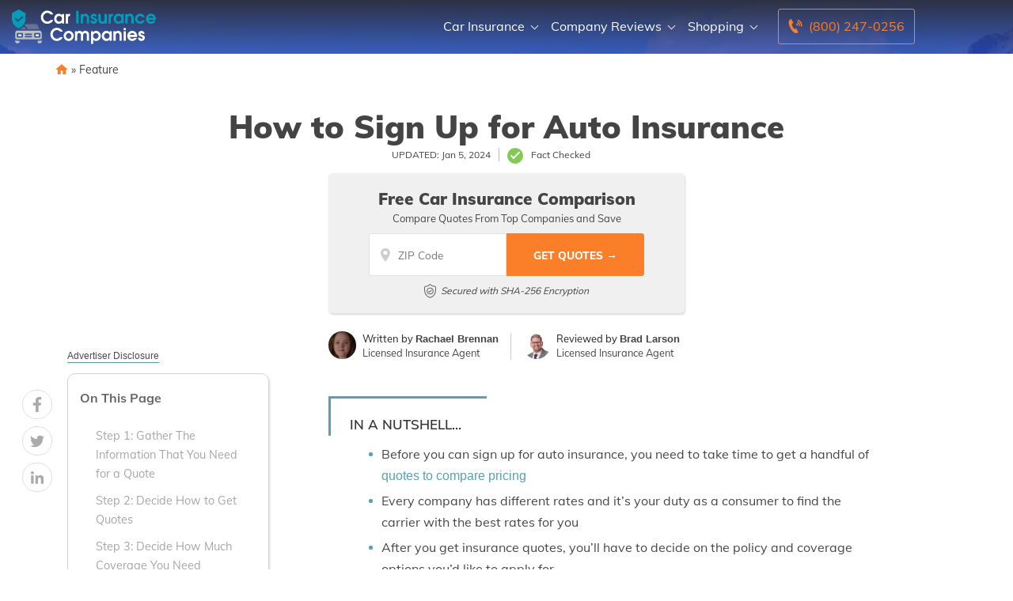

--- FILE ---
content_type: image/svg+xml
request_url: https://www.carinsurancecompanies.net/wp-content/uploads/sticky_header_logo.svg
body_size: 5636
content:
<?xml version="1.0" encoding="UTF-8" standalone="no"?><!DOCTYPE svg PUBLIC "-//W3C//DTD SVG 1.1//EN" "http://www.w3.org/Graphics/SVG/1.1/DTD/svg11.dtd"><svg width="100%" height="100%" viewBox="0 0 142 34" version="1.1" xmlns="http://www.w3.org/2000/svg" xmlns:xlink="http://www.w3.org/1999/xlink" xml:space="preserve" xmlns:serif="http://www.serif.com/" style="fill-rule:evenodd;clip-rule:evenodd;stroke-linejoin:round;stroke-miterlimit:1.41421;"><g><g><g transform="matrix(1,0,0,1,-44.5148,-106.035)"><path d="M82.39,116.323l2.652,0c-0.467,1.112 -1.228,1.996 -2.285,2.652c-1.056,0.656 -2.174,0.99 -3.352,1.001l-0.084,0c-1.768,0 -3.275,-0.637 -4.52,-1.91c-1.246,-1.273 -1.868,-2.788 -1.868,-4.545c0,-1.746 0.625,-3.247 1.876,-4.504c1.251,-1.257 2.733,-1.885 4.445,-1.885c1.235,0 2.4,0.337 3.495,1.009c1.095,0.673 1.882,1.588 2.36,2.744l-2.602,-0.016c-0.378,-0.456 -0.856,-0.823 -1.434,-1.101c-0.579,-0.278 -1.179,-0.417 -1.802,-0.417c-1.123,0 -2.079,0.419 -2.869,1.259c-0.789,0.84 -1.184,1.838 -1.184,2.994c0,1.09 0.403,2.057 1.209,2.902c0.806,0.846 1.76,1.268 2.861,1.268c0.611,0 1.179,-0.128 1.701,-0.384c0.523,-0.255 0.99,-0.606 1.401,-1.05l0,-0.017Z" style="fill:#0a050b;fill-rule:nonzero;"/><path d="M95.701,110.435l0,9.241l-2.035,0l0,-1.251l-0.033,0c-0.278,0.4 -0.645,0.728 -1.101,0.984c-0.456,0.256 -0.929,0.428 -1.418,0.517c-0.1,0.011 -0.203,0.022 -0.309,0.033c-0.105,0.011 -0.208,0.017 -0.308,0.017c-0.712,0 -1.357,-0.136 -1.935,-0.409c-0.578,-0.272 -1.068,-0.648 -1.468,-1.126c-0.367,-0.444 -0.65,-0.956 -0.851,-1.534c-0.2,-0.579 -0.3,-1.19 -0.3,-1.835c0,-0.645 0.092,-1.24 0.275,-1.785c0.184,-0.545 0.487,-1.056 0.909,-1.534c0.467,-0.545 0.987,-0.948 1.56,-1.21c0.573,-0.261 1.198,-0.392 1.877,-0.392c0.633,0 1.217,0.137 1.751,0.409c0.534,0.272 0.984,0.67 1.351,1.193l0,-1.318l2.035,0Zm-2.102,4.604c0,-0.768 -0.247,-1.415 -0.742,-1.944c-0.495,-0.528 -1.137,-0.786 -1.927,-0.775c-0.811,-0.011 -1.476,0.255 -1.993,0.8c-0.517,0.545 -0.775,1.224 -0.775,2.035c0,0.756 0.269,1.393 0.809,1.91c0.539,0.517 1.181,0.77 1.926,0.759c0.801,0.011 1.451,-0.25 1.952,-0.784c0.5,-0.534 0.75,-1.195 0.75,-1.985l0,-0.016Z" style="fill:#0a050b;fill-rule:nonzero;"/><path d="M97.352,119.676l0,-9.241l2.019,0l0,0.834l0.033,0c0.245,-0.378 0.523,-0.659 0.834,-0.842c0.311,-0.184 0.695,-0.276 1.151,-0.276l0.167,-0.016l0,2.151c-0.078,0.011 -0.156,0.02 -0.234,0.025c-0.078,0.006 -0.155,0.02 -0.233,0.042c-0.156,0.033 -0.312,0.081 -0.467,0.142c-0.156,0.061 -0.295,0.142 -0.417,0.242c-0.278,0.222 -0.454,0.481 -0.526,0.775c-0.072,0.295 -0.108,0.609 -0.108,0.943l0,5.221l-2.219,0Z" style="fill:#0a050b;fill-rule:nonzero;"/><rect x="107.594" y="107.349" width="2.285" height="12.327" style="fill:#059cb9;fill-rule:nonzero;"/><path d="M112.031,119.676l0,-9.241l2.051,0l0,0.851l0.034,0c0.256,-0.345 0.592,-0.612 1.009,-0.801c0.417,-0.189 0.853,-0.3 1.309,-0.334l0.334,0c0.044,0 0.089,0.006 0.133,0.017c0.445,0.033 0.876,0.15 1.293,0.35c0.417,0.2 0.776,0.462 1.076,0.784c0.044,0.045 0.086,0.086 0.125,0.125c0.039,0.039 0.075,0.087 0.109,0.142c0.355,0.501 0.567,1.034 0.633,1.601c0.067,0.568 0.1,1.146 0.1,1.735l0,4.771l-2.218,0l0,-4.354c0,-0.133 0,-0.278 0,-0.434c0,-0.155 -0.006,-0.311 -0.017,-0.467c-0.022,-0.244 -0.061,-0.481 -0.116,-0.708c-0.056,-0.228 -0.139,-0.437 -0.251,-0.626c-0.144,-0.222 -0.342,-0.4 -0.592,-0.534c-0.25,-0.133 -0.509,-0.211 -0.775,-0.233l-0.209,0c-0.039,0 -0.081,0.005 -0.125,0.016c-0.256,0.034 -0.506,0.12 -0.751,0.259c-0.244,0.139 -0.433,0.32 -0.567,0.542c-0.111,0.178 -0.194,0.386 -0.25,0.626c-0.056,0.239 -0.089,0.48 -0.1,0.725c-0.011,0.145 -0.017,0.289 -0.017,0.434l0,4.754l-2.218,0Z" style="fill:#059cb9;fill-rule:nonzero;"/><path d="M127.894,112.97l-2.169,0c-0.033,-0.211 -0.13,-0.372 -0.292,-0.483c-0.161,-0.112 -0.347,-0.167 -0.559,-0.167c-0.244,0 -0.45,0.064 -0.617,0.192c-0.166,0.127 -0.25,0.319 -0.25,0.575c0,0.011 0,0.017 0,0.017c-0.011,0.211 0.067,0.375 0.234,0.492c0.166,0.117 0.344,0.208 0.533,0.275c0.089,0.022 0.176,0.044 0.259,0.067c0.083,0.022 0.158,0.044 0.225,0.066c0.745,0.223 1.412,0.515 2.002,0.876c0.589,0.362 0.884,1.004 0.884,1.927c0,0.433 -0.078,0.836 -0.234,1.209c-0.155,0.372 -0.389,0.709 -0.7,1.009c-0.245,0.223 -0.531,0.412 -0.859,0.567c-0.328,0.156 -0.665,0.267 -1.009,0.334c-0.089,0.011 -0.178,0.022 -0.267,0.033c-0.089,0.011 -0.178,0.017 -0.267,0.017c-0.945,0 -1.732,-0.295 -2.36,-0.884c-0.629,-0.59 -0.96,-1.357 -0.993,-2.302l2.269,0c0.055,0.3 0.183,0.55 0.383,0.751c0.2,0.2 0.462,0.3 0.784,0.3c0.267,0 0.506,-0.075 0.717,-0.225c0.212,-0.15 0.317,-0.37 0.317,-0.659c0,-0.279 -0.103,-0.493 -0.308,-0.644c-0.206,-0.15 -0.437,-0.27 -0.692,-0.359c-0.101,-0.045 -0.198,-0.081 -0.292,-0.109c-0.095,-0.028 -0.187,-0.058 -0.276,-0.092c-0.077,-0.022 -0.15,-0.044 -0.216,-0.067c-0.067,-0.022 -0.134,-0.044 -0.201,-0.066c-0.122,-0.045 -0.239,-0.09 -0.35,-0.134c-0.111,-0.045 -0.222,-0.095 -0.333,-0.151c-0.089,-0.044 -0.181,-0.097 -0.276,-0.159c-0.094,-0.061 -0.192,-0.136 -0.292,-0.226c-0.3,-0.256 -0.525,-0.546 -0.675,-0.869c-0.15,-0.323 -0.225,-0.68 -0.225,-1.07c0,-0.859 0.317,-1.55 0.95,-2.074c0.634,-0.524 1.357,-0.786 2.169,-0.786c0.767,0 1.457,0.274 2.068,0.821c0.612,0.547 0.918,1.213 0.918,1.998Z" style="fill:#059cb9;fill-rule:nonzero;"/><path d="M135.383,110.435l2.218,0l0,9.241l-2.035,0l0,-0.984l-0.033,0c-0.233,0.455 -0.556,0.783 -0.967,0.984c-0.412,0.2 -0.873,0.3 -1.385,0.3c-0.545,0 -1.07,-0.103 -1.576,-0.309c-0.506,-0.205 -0.954,-0.525 -1.343,-0.959c-0.411,-0.445 -0.661,-0.914 -0.75,-1.409c-0.089,-0.495 -0.134,-1.037 -0.134,-1.627l0,-5.237l2.219,0l0,4.537c0,0.144 0.002,0.292 0.008,0.442c0.005,0.15 0.014,0.303 0.025,0.459c0.022,0.177 0.053,0.353 0.092,0.525c0.039,0.172 0.091,0.331 0.158,0.475c0.156,0.301 0.373,0.534 0.651,0.701c0.278,0.167 0.589,0.25 0.934,0.25c0.745,0 1.24,-0.247 1.484,-0.742c0.245,-0.495 0.384,-1.037 0.417,-1.626c0.011,-0.078 0.017,-0.156 0.017,-0.234c0,-0.078 0,-0.156 0,-0.233l0,-4.554Z" style="fill:#059cb9;fill-rule:nonzero;"/><path d="M139.386,119.676l0,-9.241l2.018,0l0,0.834l0.034,0c0.244,-0.378 0.522,-0.659 0.834,-0.842c0.311,-0.184 0.695,-0.276 1.151,-0.276l0.167,-0.016l0,2.151c-0.078,0.011 -0.156,0.02 -0.234,0.025c-0.078,0.006 -0.156,0.02 -0.233,0.042c-0.156,0.033 -0.312,0.081 -0.468,0.142c-0.155,0.061 -0.294,0.142 -0.417,0.242c-0.278,0.222 -0.453,0.481 -0.525,0.775c-0.072,0.295 -0.108,0.609 -0.108,0.943l0,5.221l-2.219,0Z" style="fill:#059cb9;fill-rule:nonzero;"/><path d="M154.081,110.435l0,9.241l-2.035,0l0,-1.251l-0.033,0c-0.278,0.4 -0.645,0.728 -1.101,0.984c-0.456,0.256 -0.928,0.428 -1.418,0.517c-0.1,0.011 -0.203,0.022 -0.308,0.033c-0.106,0.011 -0.209,0.017 -0.309,0.017c-0.712,0 -1.356,-0.136 -1.935,-0.409c-0.578,-0.272 -1.067,-0.648 -1.468,-1.126c-0.367,-0.444 -0.65,-0.956 -0.85,-1.534c-0.2,-0.579 -0.301,-1.19 -0.301,-1.835c0,-0.645 0.092,-1.24 0.276,-1.785c0.183,-0.545 0.486,-1.056 0.909,-1.534c0.467,-0.545 0.987,-0.948 1.559,-1.21c0.573,-0.261 1.199,-0.392 1.877,-0.392c0.634,0 1.218,0.137 1.751,0.409c0.534,0.272 0.984,0.67 1.351,1.193l0,-1.318l2.035,0Zm-2.101,4.604c0,-0.768 -0.248,-1.415 -0.743,-1.944c-0.494,-0.528 -1.137,-0.786 -1.926,-0.775c-0.812,-0.011 -1.476,0.255 -1.993,0.8c-0.518,0.545 -0.776,1.224 -0.776,2.035c0,0.756 0.27,1.393 0.809,1.91c0.539,0.517 1.181,0.77 1.926,0.759c0.801,0.011 1.452,-0.25 1.952,-0.784c0.5,-0.534 0.751,-1.195 0.751,-1.985l0,-0.016Z" style="fill:#059cb9;fill-rule:nonzero;"/><path d="M155.733,119.676l0,-9.241l2.051,0l0,0.851l0.034,0c0.255,-0.345 0.592,-0.612 1.009,-0.801c0.417,-0.189 0.853,-0.3 1.309,-0.334l0.334,0c0.044,0 0.089,0.006 0.133,0.017c0.445,0.033 0.876,0.15 1.293,0.35c0.417,0.2 0.776,0.462 1.076,0.784c0.044,0.045 0.086,0.086 0.125,0.125c0.039,0.039 0.075,0.087 0.108,0.142c0.356,0.501 0.567,1.034 0.634,1.601c0.067,0.568 0.1,1.146 0.1,1.735l0,4.771l-2.218,0l0,-4.354c0,-0.133 0,-0.278 0,-0.434c0,-0.155 -0.006,-0.311 -0.017,-0.467c-0.022,-0.244 -0.061,-0.481 -0.117,-0.708c-0.055,-0.228 -0.139,-0.437 -0.25,-0.626c-0.144,-0.222 -0.342,-0.4 -0.592,-0.534c-0.25,-0.133 -0.509,-0.211 -0.776,-0.233l-0.208,0c-0.039,0 -0.081,0.005 -0.125,0.016c-0.256,0.034 -0.506,0.12 -0.751,0.259c-0.244,0.139 -0.433,0.32 -0.567,0.542c-0.111,0.178 -0.195,0.386 -0.25,0.626c-0.056,0.239 -0.089,0.48 -0.1,0.725c-0.011,0.145 -0.017,0.289 -0.017,0.434l0,4.754l-2.218,0Z" style="fill:#059cb9;fill-rule:nonzero;"/><path d="M172.363,116.673l2.502,0c-0.3,0.99 -0.884,1.788 -1.752,2.394c-0.867,0.606 -1.812,0.909 -2.835,0.909c-0.045,0 -0.095,0 -0.15,0c-0.056,0 -0.106,-0.006 -0.151,-0.017c-0.578,-0.033 -1.142,-0.167 -1.693,-0.4c-0.55,-0.234 -1.031,-0.551 -1.442,-0.951c-0.501,-0.478 -0.876,-1.028 -1.126,-1.651c-0.25,-0.623 -0.376,-1.273 -0.376,-1.952c0,-1.356 0.484,-2.505 1.452,-3.444c0.967,-0.94 2.124,-1.41 3.469,-1.41c1.023,0 1.977,0.312 2.861,0.934c0.884,0.623 1.465,1.435 1.743,2.436l-2.502,-0.017c-0.245,-0.4 -0.542,-0.698 -0.893,-0.892c-0.35,-0.195 -0.764,-0.292 -1.242,-0.292c-0.79,0 -1.432,0.261 -1.927,0.784c-0.495,0.522 -0.742,1.167 -0.742,1.935c0,0.811 0.261,1.479 0.784,2.001c0.522,0.523 1.19,0.784 2.001,0.784c0.412,0 0.798,-0.103 1.16,-0.308c0.361,-0.206 0.647,-0.481 0.859,-0.826l0,-0.017Z" style="fill:#059cb9;fill-rule:nonzero;"/><path d="M185.54,116.039l-7.172,0c0.166,0.545 0.475,0.979 0.925,1.301c0.451,0.323 0.954,0.484 1.51,0.484c0.422,0 0.82,-0.072 1.192,-0.217c0.373,-0.144 0.665,-0.339 0.876,-0.583l2.452,-0.017c-0.278,0.834 -0.842,1.537 -1.693,2.11c-0.851,0.573 -1.765,0.859 -2.744,0.859c-1.345,0 -2.493,-0.47 -3.444,-1.41c-0.951,-0.939 -1.426,-2.082 -1.426,-3.427c0,-1.368 0.472,-2.541 1.417,-3.52c0.946,-0.978 2.108,-1.468 3.487,-1.468c1.323,0 2.443,0.485 3.361,1.456c0.917,0.97 1.376,2.098 1.376,3.384c0,0.145 -0.009,0.286 -0.025,0.425c-0.017,0.138 -0.036,0.274 -0.059,0.407c-0.011,0.045 -0.019,0.083 -0.025,0.117c-0.005,0.033 -0.008,0.066 -0.008,0.099Zm-7.206,-1.968l5.088,0c-0.178,-0.545 -0.501,-0.973 -0.968,-1.284c-0.467,-0.312 -0.984,-0.467 -1.551,-0.467l-0.133,0c-0.534,0.033 -1.035,0.206 -1.502,0.52c-0.467,0.314 -0.778,0.724 -0.934,1.231Z" style="fill:#059cb9;fill-rule:nonzero;"/><path d="M91.731,133.003l2.652,0c-0.467,1.112 -1.228,1.996 -2.285,2.652c-1.056,0.656 -2.174,0.99 -3.353,1.001l-0.083,0c-1.768,0 -3.275,-0.637 -4.52,-1.91c-1.246,-1.273 -1.868,-2.788 -1.868,-4.545c0,-1.746 0.625,-3.247 1.876,-4.504c1.251,-1.256 2.733,-1.885 4.445,-1.885c1.235,0 2.399,0.337 3.495,1.009c1.095,0.673 1.882,1.588 2.36,2.744l-2.602,-0.016c-0.378,-0.456 -0.856,-0.823 -1.435,-1.101c-0.578,-0.278 -1.178,-0.417 -1.801,-0.417c-1.123,0 -2.079,0.42 -2.869,1.259c-0.79,0.84 -1.184,1.838 -1.184,2.994c0,1.09 0.403,2.057 1.209,2.903c0.806,0.845 1.76,1.267 2.861,1.267c0.611,0 1.178,-0.128 1.701,-0.383c0.523,-0.256 0.99,-0.606 1.401,-1.051l0,-0.017Z" style="fill:#0a050b;fill-rule:nonzero;"/><path d="M100.271,126.815c1.357,0.011 2.502,0.503 3.436,1.476c0.935,0.973 1.402,2.132 1.402,3.478c0,1.367 -0.484,2.524 -1.452,3.469c-0.967,0.945 -2.129,1.418 -3.486,1.418c-1.334,0 -2.482,-0.478 -3.444,-1.435c-0.962,-0.956 -1.443,-2.107 -1.443,-3.452c0,-1.39 0.486,-2.561 1.46,-3.511c0.973,-0.951 2.148,-1.427 3.527,-1.427l0,-0.016Zm-0.1,2.168c-0.066,0.011 -0.133,0.02 -0.2,0.025c-0.067,0.006 -0.133,0.014 -0.2,0.025c-0.278,0.056 -0.551,0.156 -0.817,0.3c-0.267,0.145 -0.495,0.317 -0.684,0.518c-0.256,0.255 -0.448,0.547 -0.576,0.875c-0.128,0.328 -0.192,0.676 -0.192,1.043c0,0.745 0.256,1.387 0.768,1.926c0.511,0.54 1.145,0.809 1.901,0.809c0.79,0 1.44,-0.262 1.952,-0.786c0.511,-0.524 0.767,-1.177 0.767,-1.958c0,-0.758 -0.261,-1.411 -0.784,-1.957c-0.522,-0.547 -1.167,-0.82 -1.935,-0.82Z" style="fill:#0a050b;fill-rule:nonzero;"/><path d="M106.36,136.356l0,-9.241l2.035,0l0,0.851l0.033,0c0.144,-0.301 0.372,-0.537 0.684,-0.709c0.311,-0.173 0.639,-0.292 0.984,-0.359c0.122,-0.022 0.247,-0.039 0.375,-0.05c0.128,-0.011 0.248,-0.017 0.359,-0.017c0.478,0 0.937,0.098 1.376,0.292c0.439,0.195 0.803,0.481 1.093,0.859c0.044,0.045 0.083,0.089 0.116,0.134c0.034,0.044 0.067,0.094 0.1,0.15c0.034,-0.056 0.07,-0.109 0.109,-0.159c0.039,-0.05 0.08,-0.091 0.125,-0.125c0.289,-0.344 0.645,-0.611 1.067,-0.8c0.423,-0.189 0.857,-0.301 1.301,-0.334c0.056,-0.011 0.112,-0.017 0.167,-0.017c0.056,0 0.111,0 0.167,0c0.545,0 1.059,0.087 1.543,0.259c0.484,0.172 0.909,0.47 1.276,0.892c0.423,0.456 0.687,0.954 0.792,1.493c0.106,0.54 0.159,1.109 0.159,1.71l0,5.171l-2.219,0l0,-4.921c0,-0.111 -0.002,-0.233 -0.008,-0.367c-0.006,-0.133 -0.014,-0.267 -0.025,-0.4c-0.022,-0.178 -0.056,-0.353 -0.1,-0.526c-0.045,-0.172 -0.111,-0.325 -0.2,-0.458c-0.123,-0.189 -0.295,-0.342 -0.517,-0.459c-0.223,-0.117 -0.456,-0.192 -0.701,-0.225l-0.167,0c-0.311,0 -0.603,0.067 -0.875,0.2c-0.273,0.133 -0.493,0.334 -0.659,0.6c-0.112,0.167 -0.189,0.356 -0.234,0.568c-0.044,0.211 -0.078,0.422 -0.1,0.633c-0.011,0.145 -0.017,0.284 -0.017,0.417l0,4.938l-2.218,0l0,-4.921c0,-0.289 -0.014,-0.575 -0.042,-0.859c-0.028,-0.283 -0.13,-0.559 -0.308,-0.826c-0.156,-0.244 -0.365,-0.43 -0.626,-0.558c-0.261,-0.128 -0.536,-0.192 -0.826,-0.192c-0.722,0 -1.195,0.233 -1.417,0.7c-0.223,0.467 -0.345,0.979 -0.367,1.535c-0.011,0.122 -0.017,0.245 -0.017,0.367l0,4.754l-2.218,0Z" style="fill:#0a050b;fill-rule:nonzero;"/><path d="M122.039,139.442l0,-12.327l2.035,0l0,1.201l0.033,0c0.345,-0.5 0.77,-0.873 1.276,-1.118c0.506,-0.244 1.071,-0.367 1.693,-0.367c0.679,0 1.287,0.117 1.827,0.351c0.539,0.233 1.048,0.617 1.526,1.151c0.423,0.444 0.742,0.961 0.959,1.551c0.217,0.589 0.325,1.212 0.325,1.868c0,1.312 -0.433,2.458 -1.301,3.436c-0.867,0.979 -1.979,1.468 -3.336,1.468c-0.578,0 -1.098,-0.1 -1.559,-0.3c-0.462,-0.2 -0.87,-0.528 -1.226,-0.984l-0.034,-0.017l0,4.087l-2.218,0Zm4.804,-10.459c-0.779,0.011 -1.426,0.284 -1.943,0.817c-0.518,0.534 -0.776,1.185 -0.776,1.952c0,0.4 0.069,0.776 0.208,1.126c0.139,0.35 0.359,0.659 0.659,0.926c0.178,0.155 0.384,0.292 0.617,0.408c0.234,0.117 0.467,0.198 0.701,0.242c0.078,0.022 0.153,0.036 0.225,0.042c0.072,0.005 0.148,0.008 0.225,0.008c0.79,0 1.443,-0.267 1.96,-0.803c0.517,-0.535 0.776,-1.193 0.776,-1.974c0,-0.736 -0.253,-1.378 -0.759,-1.924c-0.506,-0.547 -1.137,-0.82 -1.893,-0.82Z" style="fill:#0a050b;fill-rule:nonzero;"/><path d="M142.405,127.115l0,9.241l-2.035,0l0,-1.251l-0.033,0c-0.278,0.4 -0.645,0.728 -1.101,0.984c-0.456,0.256 -0.928,0.428 -1.418,0.517c-0.1,0.011 -0.203,0.022 -0.308,0.033c-0.106,0.011 -0.209,0.017 -0.309,0.017c-0.712,0 -1.357,-0.136 -1.935,-0.409c-0.578,-0.272 -1.067,-0.647 -1.468,-1.126c-0.367,-0.444 -0.65,-0.956 -0.85,-1.534c-0.201,-0.578 -0.301,-1.19 -0.301,-1.835c0,-0.645 0.092,-1.24 0.276,-1.785c0.183,-0.545 0.486,-1.056 0.909,-1.534c0.467,-0.545 0.987,-0.948 1.559,-1.21c0.573,-0.261 1.198,-0.392 1.877,-0.392c0.634,0 1.217,0.137 1.751,0.409c0.534,0.273 0.984,0.67 1.351,1.193l0,-1.318l2.035,0Zm-2.101,4.604c0,-0.768 -0.248,-1.415 -0.743,-1.944c-0.495,-0.528 -1.137,-0.786 -1.926,-0.775c-0.812,-0.011 -1.476,0.256 -1.994,0.8c-0.517,0.545 -0.775,1.224 -0.775,2.035c0,0.757 0.27,1.393 0.809,1.91c0.539,0.517 1.181,0.77 1.926,0.759c0.801,0.011 1.452,-0.25 1.952,-0.784c0.5,-0.533 0.751,-1.195 0.751,-1.985l0,-0.016Z" style="fill:#0a050b;fill-rule:nonzero;"/><path d="M144.057,136.356l0,-9.241l2.051,0l0,0.851l0.034,0c0.255,-0.345 0.592,-0.612 1.009,-0.801c0.417,-0.189 0.853,-0.3 1.309,-0.334l0.334,0c0.044,0 0.089,0.006 0.133,0.017c0.445,0.033 0.876,0.15 1.293,0.35c0.417,0.201 0.776,0.462 1.076,0.784c0.044,0.045 0.086,0.087 0.125,0.125c0.039,0.039 0.075,0.087 0.108,0.142c0.356,0.501 0.567,1.034 0.634,1.602c0.067,0.567 0.1,1.145 0.1,1.734l0,4.771l-2.218,0l0,-4.354c0,-0.133 0,-0.278 0,-0.433c0,-0.156 -0.006,-0.312 -0.017,-0.467c-0.022,-0.245 -0.061,-0.481 -0.117,-0.709c-0.055,-0.228 -0.139,-0.437 -0.25,-0.626c-0.144,-0.222 -0.342,-0.4 -0.592,-0.534c-0.25,-0.133 -0.509,-0.211 -0.776,-0.233l-0.208,0c-0.039,0 -0.081,0.005 -0.125,0.016c-0.256,0.034 -0.506,0.12 -0.751,0.259c-0.244,0.139 -0.434,0.32 -0.567,0.542c-0.111,0.178 -0.195,0.387 -0.25,0.626c-0.056,0.239 -0.089,0.481 -0.1,0.725c-0.011,0.145 -0.017,0.289 -0.017,0.434l0,4.754l-2.218,0Z" style="fill:#0a050b;fill-rule:nonzero;"/><path d="M154.065,136.356l0,-9.241l2.218,0l0,9.241l-2.218,0Zm0,-10.309l0,-2.018l2.218,0l0,2.018l-2.218,0Z" style="fill:#0a050b;fill-rule:nonzero;"/><path d="M167.192,132.719l-7.173,0c0.167,0.545 0.476,0.979 0.926,1.302c0.451,0.322 0.954,0.483 1.51,0.483c0.422,0 0.82,-0.072 1.192,-0.217c0.373,-0.144 0.665,-0.339 0.876,-0.583l2.452,-0.017c-0.278,0.834 -0.842,1.537 -1.693,2.11c-0.851,0.573 -1.765,0.859 -2.744,0.859c-1.345,0 -2.494,-0.47 -3.444,-1.409c-0.951,-0.94 -1.426,-2.083 -1.426,-3.428c0,-1.368 0.472,-2.541 1.417,-3.52c0.946,-0.978 2.108,-1.468 3.487,-1.468c1.323,0 2.443,0.486 3.361,1.456c0.917,0.97 1.376,2.098 1.376,3.384c0,0.145 -0.009,0.286 -0.025,0.425c-0.017,0.138 -0.036,0.274 -0.059,0.407c-0.011,0.045 -0.019,0.084 -0.025,0.117c-0.005,0.033 -0.008,0.066 -0.008,0.099Zm-7.206,-1.968l5.088,0c-0.178,-0.545 -0.501,-0.973 -0.968,-1.284c-0.467,-0.312 -0.984,-0.467 -1.551,-0.467l-0.134,0c-0.533,0.033 -1.034,0.206 -1.501,0.52c-0.467,0.314 -0.778,0.725 -0.934,1.231Z" style="fill:#0a050b;fill-rule:nonzero;"/><path d="M174.598,129.65l-2.169,0c-0.033,-0.211 -0.13,-0.372 -0.291,-0.483c-0.162,-0.112 -0.348,-0.167 -0.559,-0.167c-0.245,0 -0.451,0.064 -0.617,0.192c-0.167,0.128 -0.251,0.319 -0.251,0.575c0,0.011 0,0.017 0,0.017c-0.011,0.211 0.067,0.375 0.234,0.492c0.167,0.117 0.345,0.208 0.534,0.275c0.089,0.022 0.175,0.045 0.258,0.067c0.084,0.022 0.159,0.044 0.225,0.067c0.745,0.222 1.413,0.514 2.002,0.875c0.589,0.362 0.884,1.004 0.884,1.927c0,0.433 -0.078,0.837 -0.233,1.209c-0.156,0.373 -0.39,0.709 -0.701,1.009c-0.245,0.223 -0.531,0.412 -0.859,0.567c-0.328,0.156 -0.664,0.267 -1.009,0.334c-0.089,0.011 -0.178,0.022 -0.267,0.033c-0.089,0.011 -0.178,0.017 -0.267,0.017c-0.945,0 -1.732,-0.295 -2.36,-0.884c-0.628,-0.589 -0.959,-1.357 -0.993,-2.302l2.269,0c0.055,0.3 0.183,0.551 0.383,0.751c0.201,0.2 0.462,0.3 0.784,0.3c0.267,0 0.506,-0.075 0.718,-0.225c0.211,-0.15 0.317,-0.37 0.317,-0.659c0,-0.278 -0.103,-0.493 -0.309,-0.643c-0.206,-0.151 -0.436,-0.271 -0.692,-0.36c-0.1,-0.045 -0.198,-0.081 -0.292,-0.109c-0.095,-0.028 -0.186,-0.058 -0.275,-0.092c-0.078,-0.022 -0.15,-0.044 -0.217,-0.067c-0.067,-0.022 -0.134,-0.044 -0.2,-0.066c-0.123,-0.045 -0.239,-0.09 -0.351,-0.134c-0.111,-0.045 -0.222,-0.095 -0.333,-0.151c-0.089,-0.044 -0.181,-0.097 -0.275,-0.159c-0.095,-0.061 -0.192,-0.136 -0.292,-0.225c-0.301,-0.257 -0.526,-0.547 -0.676,-0.87c-0.15,-0.323 -0.225,-0.68 -0.225,-1.07c0,-0.859 0.317,-1.55 0.951,-2.074c0.634,-0.524 1.356,-0.786 2.168,-0.786c0.767,0 1.457,0.274 2.068,0.821c0.612,0.547 0.918,1.214 0.918,1.998Z" style="fill:#0a050b;fill-rule:nonzero;"/></g></g><g><path d="M8.03,19.169c1.241,-0.593 2.347,-1.297 3.285,-2.205c1.232,0.117 2.255,1.002 2.547,2.205l-5.832,0Z" style="fill:#bfc0c0;fill-opacity:0.34902;fill-rule:nonzero;"/><rect x="6.265" y="24.164" width="3.217" height="1.778" style="fill:#fff;fill-rule:nonzero;"/><rect x="23.283" y="24.164" width="3.217" height="1.778" style="fill:#fff;fill-rule:nonzero;"/><path d="M29.294,30.01l0,1.479c0,0.692 -0.611,1.311 -1.303,1.311l-1.609,0c-0.691,0 -1.152,-0.619 -1.152,-1.311l0,-1.144l2.761,0c0.456,0 0.904,-0.115 1.303,-0.335Z" style="fill:#bfc0c0;fill-rule:nonzero;"/><path d="M7.535,30.345l0,1.144c0,0.692 -0.672,1.311 -1.363,1.311l-1.609,0c-0.691,0 -1.176,-0.619 -1.176,-1.311l0,-1.479c0.353,0.22 0.761,0.336 1.176,0.335l2.972,0Z" style="fill:#bfc0c0;fill-rule:nonzero;"/><path d="M10.707,8.001l-4.603,3.745c-0.007,0.005 -0.014,0.01 -0.02,0.015c-0.007,0.005 -0.015,0.011 -0.023,0.017c-0.009,0.006 -0.018,0.012 -0.027,0.017c-0.008,0.005 -0.016,0.01 -0.024,0.015c-0.01,0.005 -0.019,0.01 -0.029,0.015c-0.008,0.004 -0.016,0.008 -0.023,0.012c-0.011,0.005 -0.022,0.009 -0.032,0.013c-0.008,0.003 -0.015,0.006 -0.023,0.008c-0.011,0.005 -0.023,0.008 -0.035,0.011c-0.007,0.002 -0.013,0.005 -0.02,0.007c-0.013,0.003 -0.026,0.005 -0.038,0.008c-0.006,0.001 -0.012,0.003 -0.019,0.004c-0.014,0.003 -0.028,0.004 -0.042,0.006c-0.005,0 -0.01,0.001 -0.015,0.002c-0.019,0.001 -0.038,0.002 -0.057,0.002c-0.025,0 -0.049,-0.001 -0.073,-0.004c-0.007,-0.001 -0.014,-0.002 -0.021,-0.003c-0.017,-0.003 -0.034,-0.005 -0.051,-0.009c-0.008,-0.002 -0.017,-0.004 -0.025,-0.007c-0.016,-0.003 -0.031,-0.007 -0.046,-0.012c-0.009,-0.003 -0.018,-0.007 -0.027,-0.011c-0.014,-0.005 -0.027,-0.01 -0.041,-0.016c-0.009,-0.004 -0.018,-0.01 -0.028,-0.014c-0.012,-0.007 -0.025,-0.013 -0.037,-0.02c-0.01,-0.006 -0.019,-0.013 -0.028,-0.019c-0.011,-0.008 -0.023,-0.015 -0.034,-0.023c-0.009,-0.007 -0.018,-0.015 -0.027,-0.023c-0.009,-0.007 -0.021,-0.017 -0.031,-0.026c-0.008,-0.009 -0.016,-0.018 -0.025,-0.027c-0.008,-0.008 -0.016,-0.015 -0.023,-0.024l-1.976,-2.314c-0.243,-0.285 -0.209,-0.712 0.076,-0.955c0.284,-0.243 0.712,-0.21 0.954,0.075l1.548,1.812l4.09,-3.328c0.29,-0.236 0.717,-0.193 0.953,0.098c0.236,0.29 0.193,0.716 -0.098,0.953l0,0Zm-4.076,-8.001l-6.631,3.637l0,5.269c0,3.876 2.355,7.39 5.916,8.951l0.776,0.324l0.881,-0.378c0.001,0 -0.043,-0.001 -0.041,-0.002c3.635,-1.537 5.93,-5.07 5.93,-8.999l0,-5.16l-6.831,-3.642Z" style="fill:#059cb9;fill-rule:nonzero;"/><path d="M12.356,15.782c0.365,-0.484 0.694,-0.993 0.986,-1.524l10.58,0c0.523,0.009 0.991,0.326 1.193,0.808l1.752,4.103l-11.624,0c-0.249,-1.582 -1.364,-2.891 -2.887,-3.387Z" style="fill:#bfc0c0;fill-opacity:0.34902;fill-rule:nonzero;"/><path d="M4.911,26.619c0,0.375 0.303,0.678 0.677,0.678l4.572,0c0.374,0 0.677,-0.303 0.677,-0.678l0,-3.132c0,-0.374 -0.303,-0.677 -0.677,-0.677l-4.572,0c-0.374,0 -0.677,0.303 -0.677,0.677l0,3.132Zm8.422,-1.777l5.889,0c0.374,0 0.677,-0.304 0.677,-0.678c0,-0.374 -0.303,-0.677 -0.677,-0.677l-5.889,0c-0.374,0 -0.678,0.303 -0.678,0.677c0,0.374 0.304,0.678 0.678,0.678Zm0,2.37l5.889,0c0.374,0 0.677,-0.303 0.677,-0.677c0,-0.374 -0.303,-0.677 -0.677,-0.677l-5.889,0c-0.374,0 -0.678,0.303 -0.678,0.677c0,0.374 0.304,0.677 0.678,0.677Zm8.595,-0.593c0,0.375 0.303,0.678 0.677,0.678l4.572,0c0.374,0 0.678,-0.303 0.678,-0.678l0,-3.132c0,-0.374 -0.304,-0.677 -0.678,-0.677l-4.572,0c-0.374,0 -0.677,0.303 -0.677,0.677l0,3.132Zm-17.885,-5.53c0.011,-0.009 0.003,0.011 0.013,0.001l0.541,-0.566l23.031,0l0.802,0.717c0.007,0.007 0.048,-0.009 0.056,-0.002c0.503,0.413 0.799,1.028 0.808,1.679l0,4.806c0,0.691 -0.611,1.266 -1.303,1.266l-23.428,0c-0.691,0 -1.176,-0.575 -1.176,-1.266l0,-5.027c-0.014,-0.604 0.224,-1.186 0.656,-1.608Z" style="fill:#bfc0c0;fill-rule:nonzero;"/></g></g></svg>

--- FILE ---
content_type: image/svg+xml
request_url: https://www.carinsurancecompanies.net/wp-content/uploads/default_header_logo.svg
body_size: 5611
content:
<?xml version="1.0" encoding="UTF-8" standalone="no"?><!DOCTYPE svg PUBLIC "-//W3C//DTD SVG 1.1//EN" "http://www.w3.org/Graphics/SVG/1.1/DTD/svg11.dtd"><svg width="100%" height="100%" viewBox="0 0 142 34" version="1.1" xmlns="http://www.w3.org/2000/svg" xmlns:xlink="http://www.w3.org/1999/xlink" xml:space="preserve" xmlns:serif="http://www.serif.com/" style="fill-rule:evenodd;clip-rule:evenodd;stroke-linejoin:round;stroke-miterlimit:1.41421;"><g><g><g transform="matrix(1,0,0,1,-44.5148,-106.035)"><path d="M82.39,116.323l2.652,0c-0.467,1.112 -1.228,1.996 -2.285,2.652c-1.056,0.656 -2.174,0.99 -3.352,1.001l-0.084,0c-1.768,0 -3.275,-0.637 -4.52,-1.91c-1.246,-1.273 -1.868,-2.788 -1.868,-4.545c0,-1.746 0.625,-3.247 1.876,-4.504c1.251,-1.257 2.733,-1.885 4.445,-1.885c1.235,0 2.4,0.337 3.495,1.009c1.095,0.673 1.882,1.588 2.36,2.744l-2.602,-0.016c-0.378,-0.456 -0.856,-0.823 -1.434,-1.101c-0.579,-0.278 -1.179,-0.417 -1.802,-0.417c-1.123,0 -2.079,0.419 -2.869,1.259c-0.789,0.84 -1.184,1.838 -1.184,2.994c0,1.09 0.403,2.057 1.209,2.902c0.806,0.846 1.76,1.268 2.861,1.268c0.611,0 1.179,-0.128 1.701,-0.384c0.523,-0.255 0.99,-0.606 1.401,-1.05l0,-0.017Z" style="fill:#fff;fill-rule:nonzero;"/><path d="M95.701,110.435l0,9.241l-2.035,0l0,-1.251l-0.033,0c-0.278,0.4 -0.645,0.728 -1.101,0.984c-0.456,0.256 -0.929,0.428 -1.418,0.517c-0.1,0.011 -0.203,0.022 -0.309,0.033c-0.105,0.011 -0.208,0.017 -0.308,0.017c-0.712,0 -1.357,-0.136 -1.935,-0.409c-0.578,-0.272 -1.068,-0.648 -1.468,-1.126c-0.367,-0.444 -0.65,-0.956 -0.851,-1.534c-0.2,-0.579 -0.3,-1.19 -0.3,-1.835c0,-0.645 0.092,-1.24 0.275,-1.785c0.184,-0.545 0.487,-1.056 0.909,-1.534c0.467,-0.545 0.987,-0.948 1.56,-1.21c0.573,-0.261 1.198,-0.392 1.877,-0.392c0.633,0 1.217,0.137 1.751,0.409c0.534,0.272 0.984,0.67 1.351,1.193l0,-1.318l2.035,0Zm-2.102,4.604c0,-0.768 -0.247,-1.415 -0.742,-1.944c-0.495,-0.528 -1.137,-0.786 -1.927,-0.775c-0.811,-0.011 -1.476,0.255 -1.993,0.8c-0.517,0.545 -0.775,1.224 -0.775,2.035c0,0.756 0.269,1.393 0.809,1.91c0.539,0.517 1.181,0.77 1.926,0.759c0.801,0.011 1.451,-0.25 1.952,-0.784c0.5,-0.534 0.75,-1.195 0.75,-1.985l0,-0.016Z" style="fill:#fff;fill-rule:nonzero;"/><path d="M97.352,119.676l0,-9.241l2.019,0l0,0.834l0.033,0c0.245,-0.378 0.523,-0.659 0.834,-0.842c0.311,-0.184 0.695,-0.276 1.151,-0.276l0.167,-0.016l0,2.151c-0.078,0.011 -0.156,0.02 -0.234,0.025c-0.078,0.006 -0.155,0.02 -0.233,0.042c-0.156,0.033 -0.312,0.081 -0.467,0.142c-0.156,0.061 -0.295,0.142 -0.417,0.242c-0.278,0.222 -0.454,0.481 -0.526,0.775c-0.072,0.295 -0.108,0.609 -0.108,0.943l0,5.221l-2.219,0Z" style="fill:#fff;fill-rule:nonzero;"/><rect x="107.594" y="107.349" width="2.285" height="12.327" style="fill:#059cb9;fill-rule:nonzero;"/><path d="M112.031,119.676l0,-9.241l2.051,0l0,0.851l0.034,0c0.256,-0.345 0.592,-0.612 1.009,-0.801c0.417,-0.189 0.853,-0.3 1.309,-0.334l0.334,0c0.044,0 0.089,0.006 0.133,0.017c0.445,0.033 0.876,0.15 1.293,0.35c0.417,0.2 0.776,0.462 1.076,0.784c0.044,0.045 0.086,0.086 0.125,0.125c0.039,0.039 0.075,0.087 0.109,0.142c0.355,0.501 0.567,1.034 0.633,1.601c0.067,0.568 0.1,1.146 0.1,1.735l0,4.771l-2.218,0l0,-4.354c0,-0.133 0,-0.278 0,-0.434c0,-0.155 -0.006,-0.311 -0.017,-0.467c-0.022,-0.244 -0.061,-0.481 -0.116,-0.708c-0.056,-0.228 -0.139,-0.437 -0.251,-0.626c-0.144,-0.222 -0.342,-0.4 -0.592,-0.534c-0.25,-0.133 -0.509,-0.211 -0.775,-0.233l-0.209,0c-0.039,0 -0.081,0.005 -0.125,0.016c-0.256,0.034 -0.506,0.12 -0.751,0.259c-0.244,0.139 -0.433,0.32 -0.567,0.542c-0.111,0.178 -0.194,0.386 -0.25,0.626c-0.056,0.239 -0.089,0.48 -0.1,0.725c-0.011,0.145 -0.017,0.289 -0.017,0.434l0,4.754l-2.218,0Z" style="fill:#059cb9;fill-rule:nonzero;"/><path d="M127.894,112.97l-2.169,0c-0.033,-0.211 -0.13,-0.372 -0.292,-0.483c-0.161,-0.112 -0.347,-0.167 -0.559,-0.167c-0.244,0 -0.45,0.064 -0.617,0.192c-0.166,0.127 -0.25,0.319 -0.25,0.575c0,0.011 0,0.017 0,0.017c-0.011,0.211 0.067,0.375 0.234,0.492c0.166,0.117 0.344,0.208 0.533,0.275c0.089,0.022 0.176,0.044 0.259,0.067c0.083,0.022 0.158,0.044 0.225,0.066c0.745,0.223 1.412,0.515 2.002,0.876c0.589,0.362 0.884,1.004 0.884,1.927c0,0.433 -0.078,0.836 -0.234,1.209c-0.155,0.372 -0.389,0.709 -0.7,1.009c-0.245,0.223 -0.531,0.412 -0.859,0.567c-0.328,0.156 -0.665,0.267 -1.009,0.334c-0.089,0.011 -0.178,0.022 -0.267,0.033c-0.089,0.011 -0.178,0.017 -0.267,0.017c-0.945,0 -1.732,-0.295 -2.36,-0.884c-0.629,-0.59 -0.96,-1.357 -0.993,-2.302l2.269,0c0.055,0.3 0.183,0.55 0.383,0.751c0.2,0.2 0.462,0.3 0.784,0.3c0.267,0 0.506,-0.075 0.717,-0.225c0.212,-0.15 0.317,-0.37 0.317,-0.659c0,-0.279 -0.103,-0.493 -0.308,-0.644c-0.206,-0.15 -0.437,-0.27 -0.692,-0.359c-0.101,-0.045 -0.198,-0.081 -0.292,-0.109c-0.095,-0.028 -0.187,-0.058 -0.276,-0.092c-0.077,-0.022 -0.15,-0.044 -0.216,-0.067c-0.067,-0.022 -0.134,-0.044 -0.201,-0.066c-0.122,-0.045 -0.239,-0.09 -0.35,-0.134c-0.111,-0.045 -0.222,-0.095 -0.333,-0.151c-0.089,-0.044 -0.181,-0.097 -0.276,-0.159c-0.094,-0.061 -0.192,-0.136 -0.292,-0.226c-0.3,-0.256 -0.525,-0.546 -0.675,-0.869c-0.15,-0.323 -0.225,-0.68 -0.225,-1.07c0,-0.859 0.317,-1.55 0.95,-2.074c0.634,-0.524 1.357,-0.786 2.169,-0.786c0.767,0 1.457,0.274 2.068,0.821c0.612,0.547 0.918,1.213 0.918,1.998Z" style="fill:#059cb9;fill-rule:nonzero;"/><path d="M135.383,110.435l2.218,0l0,9.241l-2.035,0l0,-0.984l-0.033,0c-0.233,0.455 -0.556,0.783 -0.967,0.984c-0.412,0.2 -0.873,0.3 -1.385,0.3c-0.545,0 -1.07,-0.103 -1.576,-0.309c-0.506,-0.205 -0.954,-0.525 -1.343,-0.959c-0.411,-0.445 -0.661,-0.914 -0.75,-1.409c-0.089,-0.495 -0.134,-1.037 -0.134,-1.627l0,-5.237l2.219,0l0,4.537c0,0.144 0.002,0.292 0.008,0.442c0.005,0.15 0.014,0.303 0.025,0.459c0.022,0.177 0.053,0.353 0.092,0.525c0.039,0.172 0.091,0.331 0.158,0.475c0.156,0.301 0.373,0.534 0.651,0.701c0.278,0.167 0.589,0.25 0.934,0.25c0.745,0 1.24,-0.247 1.484,-0.742c0.245,-0.495 0.384,-1.037 0.417,-1.626c0.011,-0.078 0.017,-0.156 0.017,-0.234c0,-0.078 0,-0.156 0,-0.233l0,-4.554Z" style="fill:#059cb9;fill-rule:nonzero;"/><path d="M139.386,119.676l0,-9.241l2.018,0l0,0.834l0.034,0c0.244,-0.378 0.522,-0.659 0.834,-0.842c0.311,-0.184 0.695,-0.276 1.151,-0.276l0.167,-0.016l0,2.151c-0.078,0.011 -0.156,0.02 -0.234,0.025c-0.078,0.006 -0.156,0.02 -0.233,0.042c-0.156,0.033 -0.312,0.081 -0.468,0.142c-0.155,0.061 -0.294,0.142 -0.417,0.242c-0.278,0.222 -0.453,0.481 -0.525,0.775c-0.072,0.295 -0.108,0.609 -0.108,0.943l0,5.221l-2.219,0Z" style="fill:#059cb9;fill-rule:nonzero;"/><path d="M154.081,110.435l0,9.241l-2.035,0l0,-1.251l-0.033,0c-0.278,0.4 -0.645,0.728 -1.101,0.984c-0.456,0.256 -0.928,0.428 -1.418,0.517c-0.1,0.011 -0.203,0.022 -0.308,0.033c-0.106,0.011 -0.209,0.017 -0.309,0.017c-0.712,0 -1.356,-0.136 -1.935,-0.409c-0.578,-0.272 -1.067,-0.648 -1.468,-1.126c-0.367,-0.444 -0.65,-0.956 -0.85,-1.534c-0.2,-0.579 -0.301,-1.19 -0.301,-1.835c0,-0.645 0.092,-1.24 0.276,-1.785c0.183,-0.545 0.486,-1.056 0.909,-1.534c0.467,-0.545 0.987,-0.948 1.559,-1.21c0.573,-0.261 1.199,-0.392 1.877,-0.392c0.634,0 1.218,0.137 1.751,0.409c0.534,0.272 0.984,0.67 1.351,1.193l0,-1.318l2.035,0Zm-2.101,4.604c0,-0.768 -0.248,-1.415 -0.743,-1.944c-0.494,-0.528 -1.137,-0.786 -1.926,-0.775c-0.812,-0.011 -1.476,0.255 -1.993,0.8c-0.518,0.545 -0.776,1.224 -0.776,2.035c0,0.756 0.27,1.393 0.809,1.91c0.539,0.517 1.181,0.77 1.926,0.759c0.801,0.011 1.452,-0.25 1.952,-0.784c0.5,-0.534 0.751,-1.195 0.751,-1.985l0,-0.016Z" style="fill:#059cb9;fill-rule:nonzero;"/><path d="M155.733,119.676l0,-9.241l2.051,0l0,0.851l0.034,0c0.255,-0.345 0.592,-0.612 1.009,-0.801c0.417,-0.189 0.853,-0.3 1.309,-0.334l0.334,0c0.044,0 0.089,0.006 0.133,0.017c0.445,0.033 0.876,0.15 1.293,0.35c0.417,0.2 0.776,0.462 1.076,0.784c0.044,0.045 0.086,0.086 0.125,0.125c0.039,0.039 0.075,0.087 0.108,0.142c0.356,0.501 0.567,1.034 0.634,1.601c0.067,0.568 0.1,1.146 0.1,1.735l0,4.771l-2.218,0l0,-4.354c0,-0.133 0,-0.278 0,-0.434c0,-0.155 -0.006,-0.311 -0.017,-0.467c-0.022,-0.244 -0.061,-0.481 -0.117,-0.708c-0.055,-0.228 -0.139,-0.437 -0.25,-0.626c-0.144,-0.222 -0.342,-0.4 -0.592,-0.534c-0.25,-0.133 -0.509,-0.211 -0.776,-0.233l-0.208,0c-0.039,0 -0.081,0.005 -0.125,0.016c-0.256,0.034 -0.506,0.12 -0.751,0.259c-0.244,0.139 -0.433,0.32 -0.567,0.542c-0.111,0.178 -0.195,0.386 -0.25,0.626c-0.056,0.239 -0.089,0.48 -0.1,0.725c-0.011,0.145 -0.017,0.289 -0.017,0.434l0,4.754l-2.218,0Z" style="fill:#059cb9;fill-rule:nonzero;"/><path d="M172.363,116.673l2.502,0c-0.3,0.99 -0.884,1.788 -1.752,2.394c-0.867,0.606 -1.812,0.909 -2.835,0.909c-0.045,0 -0.095,0 -0.15,0c-0.056,0 -0.106,-0.006 -0.151,-0.017c-0.578,-0.033 -1.142,-0.167 -1.693,-0.4c-0.55,-0.234 -1.031,-0.551 -1.442,-0.951c-0.501,-0.478 -0.876,-1.028 -1.126,-1.651c-0.25,-0.623 -0.376,-1.273 -0.376,-1.952c0,-1.356 0.484,-2.505 1.452,-3.444c0.967,-0.94 2.124,-1.41 3.469,-1.41c1.023,0 1.977,0.312 2.861,0.934c0.884,0.623 1.465,1.435 1.743,2.436l-2.502,-0.017c-0.245,-0.4 -0.542,-0.698 -0.893,-0.892c-0.35,-0.195 -0.764,-0.292 -1.242,-0.292c-0.79,0 -1.432,0.261 -1.927,0.784c-0.495,0.522 -0.742,1.167 -0.742,1.935c0,0.811 0.261,1.479 0.784,2.001c0.522,0.523 1.19,0.784 2.001,0.784c0.412,0 0.798,-0.103 1.16,-0.308c0.361,-0.206 0.647,-0.481 0.859,-0.826l0,-0.017Z" style="fill:#059cb9;fill-rule:nonzero;"/><path d="M185.54,116.039l-7.172,0c0.166,0.545 0.475,0.979 0.925,1.301c0.451,0.323 0.954,0.484 1.51,0.484c0.422,0 0.82,-0.072 1.192,-0.217c0.373,-0.144 0.665,-0.339 0.876,-0.583l2.452,-0.017c-0.278,0.834 -0.842,1.537 -1.693,2.11c-0.851,0.573 -1.765,0.859 -2.744,0.859c-1.345,0 -2.493,-0.47 -3.444,-1.41c-0.951,-0.939 -1.426,-2.082 -1.426,-3.427c0,-1.368 0.472,-2.541 1.417,-3.52c0.946,-0.978 2.108,-1.468 3.487,-1.468c1.323,0 2.443,0.485 3.361,1.456c0.917,0.97 1.376,2.098 1.376,3.384c0,0.145 -0.009,0.286 -0.025,0.425c-0.017,0.138 -0.036,0.274 -0.059,0.407c-0.011,0.045 -0.019,0.083 -0.025,0.117c-0.005,0.033 -0.008,0.066 -0.008,0.099Zm-7.206,-1.968l5.088,0c-0.178,-0.545 -0.501,-0.973 -0.968,-1.284c-0.467,-0.312 -0.984,-0.467 -1.551,-0.467l-0.133,0c-0.534,0.033 -1.035,0.206 -1.502,0.52c-0.467,0.314 -0.778,0.724 -0.934,1.231Z" style="fill:#059cb9;fill-rule:nonzero;"/><path d="M91.731,133.003l2.652,0c-0.467,1.112 -1.228,1.996 -2.285,2.652c-1.056,0.656 -2.174,0.99 -3.353,1.001l-0.083,0c-1.768,0 -3.275,-0.637 -4.52,-1.91c-1.246,-1.273 -1.868,-2.788 -1.868,-4.545c0,-1.746 0.625,-3.247 1.876,-4.504c1.251,-1.256 2.733,-1.885 4.445,-1.885c1.235,0 2.399,0.337 3.495,1.009c1.095,0.673 1.882,1.588 2.36,2.744l-2.602,-0.016c-0.378,-0.456 -0.856,-0.823 -1.435,-1.101c-0.578,-0.278 -1.178,-0.417 -1.801,-0.417c-1.123,0 -2.079,0.42 -2.869,1.259c-0.79,0.84 -1.184,1.838 -1.184,2.994c0,1.09 0.403,2.057 1.209,2.903c0.806,0.845 1.76,1.267 2.861,1.267c0.611,0 1.178,-0.128 1.701,-0.383c0.523,-0.256 0.99,-0.606 1.401,-1.051l0,-0.017Z" style="fill:#fff;fill-rule:nonzero;"/><path d="M100.271,126.815c1.357,0.011 2.502,0.503 3.436,1.476c0.935,0.973 1.402,2.132 1.402,3.478c0,1.367 -0.484,2.524 -1.452,3.469c-0.967,0.945 -2.129,1.418 -3.486,1.418c-1.334,0 -2.482,-0.478 -3.444,-1.435c-0.962,-0.956 -1.443,-2.107 -1.443,-3.452c0,-1.39 0.486,-2.561 1.46,-3.511c0.973,-0.951 2.148,-1.427 3.527,-1.427l0,-0.016Zm-0.1,2.168c-0.066,0.011 -0.133,0.02 -0.2,0.025c-0.067,0.006 -0.133,0.014 -0.2,0.025c-0.278,0.056 -0.551,0.156 -0.817,0.3c-0.267,0.145 -0.495,0.317 -0.684,0.518c-0.256,0.255 -0.448,0.547 -0.576,0.875c-0.128,0.328 -0.192,0.676 -0.192,1.043c0,0.745 0.256,1.387 0.768,1.926c0.511,0.54 1.145,0.809 1.901,0.809c0.79,0 1.44,-0.262 1.952,-0.786c0.511,-0.524 0.767,-1.177 0.767,-1.958c0,-0.758 -0.261,-1.411 -0.784,-1.957c-0.522,-0.547 -1.167,-0.82 -1.935,-0.82Z" style="fill:#fff;fill-rule:nonzero;"/><path d="M106.36,136.356l0,-9.241l2.035,0l0,0.851l0.033,0c0.144,-0.301 0.372,-0.537 0.684,-0.709c0.311,-0.173 0.639,-0.292 0.984,-0.359c0.122,-0.022 0.247,-0.039 0.375,-0.05c0.128,-0.011 0.248,-0.017 0.359,-0.017c0.478,0 0.937,0.098 1.376,0.292c0.439,0.195 0.803,0.481 1.093,0.859c0.044,0.045 0.083,0.089 0.116,0.134c0.034,0.044 0.067,0.094 0.1,0.15c0.034,-0.056 0.07,-0.109 0.109,-0.159c0.039,-0.05 0.08,-0.091 0.125,-0.125c0.289,-0.344 0.645,-0.611 1.067,-0.8c0.423,-0.189 0.857,-0.301 1.301,-0.334c0.056,-0.011 0.112,-0.017 0.167,-0.017c0.056,0 0.111,0 0.167,0c0.545,0 1.059,0.087 1.543,0.259c0.484,0.172 0.909,0.47 1.276,0.892c0.423,0.456 0.687,0.954 0.792,1.493c0.106,0.54 0.159,1.109 0.159,1.71l0,5.171l-2.219,0l0,-4.921c0,-0.111 -0.002,-0.233 -0.008,-0.367c-0.006,-0.133 -0.014,-0.267 -0.025,-0.4c-0.022,-0.178 -0.056,-0.353 -0.1,-0.526c-0.045,-0.172 -0.111,-0.325 -0.2,-0.458c-0.123,-0.189 -0.295,-0.342 -0.517,-0.459c-0.223,-0.117 -0.456,-0.192 -0.701,-0.225l-0.167,0c-0.311,0 -0.603,0.067 -0.875,0.2c-0.273,0.133 -0.493,0.334 -0.659,0.6c-0.112,0.167 -0.189,0.356 -0.234,0.568c-0.044,0.211 -0.078,0.422 -0.1,0.633c-0.011,0.145 -0.017,0.284 -0.017,0.417l0,4.938l-2.218,0l0,-4.921c0,-0.289 -0.014,-0.575 -0.042,-0.859c-0.028,-0.283 -0.13,-0.559 -0.308,-0.826c-0.156,-0.244 -0.365,-0.43 -0.626,-0.558c-0.261,-0.128 -0.536,-0.192 -0.826,-0.192c-0.722,0 -1.195,0.233 -1.417,0.7c-0.223,0.467 -0.345,0.979 -0.367,1.535c-0.011,0.122 -0.017,0.245 -0.017,0.367l0,4.754l-2.218,0Z" style="fill:#fff;fill-rule:nonzero;"/><path d="M122.039,139.442l0,-12.327l2.035,0l0,1.201l0.033,0c0.345,-0.5 0.77,-0.873 1.276,-1.118c0.506,-0.244 1.071,-0.367 1.693,-0.367c0.679,0 1.287,0.117 1.827,0.351c0.539,0.233 1.048,0.617 1.526,1.151c0.423,0.444 0.742,0.961 0.959,1.551c0.217,0.589 0.325,1.212 0.325,1.868c0,1.312 -0.433,2.458 -1.301,3.436c-0.867,0.979 -1.979,1.468 -3.336,1.468c-0.578,0 -1.098,-0.1 -1.559,-0.3c-0.462,-0.2 -0.87,-0.528 -1.226,-0.984l-0.034,-0.017l0,4.087l-2.218,0Zm4.804,-10.459c-0.779,0.011 -1.426,0.284 -1.943,0.817c-0.518,0.534 -0.776,1.185 -0.776,1.952c0,0.4 0.069,0.776 0.208,1.126c0.139,0.35 0.359,0.659 0.659,0.926c0.178,0.155 0.384,0.292 0.617,0.408c0.234,0.117 0.467,0.198 0.701,0.242c0.078,0.022 0.153,0.036 0.225,0.042c0.072,0.005 0.148,0.008 0.225,0.008c0.79,0 1.443,-0.267 1.96,-0.803c0.517,-0.535 0.776,-1.193 0.776,-1.974c0,-0.736 -0.253,-1.378 -0.759,-1.924c-0.506,-0.547 -1.137,-0.82 -1.893,-0.82Z" style="fill:#fff;fill-rule:nonzero;"/><path d="M142.405,127.115l0,9.241l-2.035,0l0,-1.251l-0.033,0c-0.278,0.4 -0.645,0.728 -1.101,0.984c-0.456,0.256 -0.928,0.428 -1.418,0.517c-0.1,0.011 -0.203,0.022 -0.308,0.033c-0.106,0.011 -0.209,0.017 -0.309,0.017c-0.712,0 -1.357,-0.136 -1.935,-0.409c-0.578,-0.272 -1.067,-0.647 -1.468,-1.126c-0.367,-0.444 -0.65,-0.956 -0.85,-1.534c-0.201,-0.578 -0.301,-1.19 -0.301,-1.835c0,-0.645 0.092,-1.24 0.276,-1.785c0.183,-0.545 0.486,-1.056 0.909,-1.534c0.467,-0.545 0.987,-0.948 1.559,-1.21c0.573,-0.261 1.198,-0.392 1.877,-0.392c0.634,0 1.217,0.137 1.751,0.409c0.534,0.273 0.984,0.67 1.351,1.193l0,-1.318l2.035,0Zm-2.101,4.604c0,-0.768 -0.248,-1.415 -0.743,-1.944c-0.495,-0.528 -1.137,-0.786 -1.926,-0.775c-0.812,-0.011 -1.476,0.256 -1.994,0.8c-0.517,0.545 -0.775,1.224 -0.775,2.035c0,0.757 0.27,1.393 0.809,1.91c0.539,0.517 1.181,0.77 1.926,0.759c0.801,0.011 1.452,-0.25 1.952,-0.784c0.5,-0.533 0.751,-1.195 0.751,-1.985l0,-0.016Z" style="fill:#fff;fill-rule:nonzero;"/><path d="M144.057,136.356l0,-9.241l2.051,0l0,0.851l0.034,0c0.255,-0.345 0.592,-0.612 1.009,-0.801c0.417,-0.189 0.853,-0.3 1.309,-0.334l0.334,0c0.044,0 0.089,0.006 0.133,0.017c0.445,0.033 0.876,0.15 1.293,0.35c0.417,0.201 0.776,0.462 1.076,0.784c0.044,0.045 0.086,0.087 0.125,0.125c0.039,0.039 0.075,0.087 0.108,0.142c0.356,0.501 0.567,1.034 0.634,1.602c0.067,0.567 0.1,1.145 0.1,1.734l0,4.771l-2.218,0l0,-4.354c0,-0.133 0,-0.278 0,-0.433c0,-0.156 -0.006,-0.312 -0.017,-0.467c-0.022,-0.245 -0.061,-0.481 -0.117,-0.709c-0.055,-0.228 -0.139,-0.437 -0.25,-0.626c-0.144,-0.222 -0.342,-0.4 -0.592,-0.534c-0.25,-0.133 -0.509,-0.211 -0.776,-0.233l-0.208,0c-0.039,0 -0.081,0.005 -0.125,0.016c-0.256,0.034 -0.506,0.12 -0.751,0.259c-0.244,0.139 -0.434,0.32 -0.567,0.542c-0.111,0.178 -0.195,0.387 -0.25,0.626c-0.056,0.239 -0.089,0.481 -0.1,0.725c-0.011,0.145 -0.017,0.289 -0.017,0.434l0,4.754l-2.218,0Z" style="fill:#fff;fill-rule:nonzero;"/><path d="M154.065,136.356l0,-9.241l2.218,0l0,9.241l-2.218,0Zm0,-10.309l0,-2.018l2.218,0l0,2.018l-2.218,0Z" style="fill:#fff;fill-rule:nonzero;"/><path d="M167.192,132.719l-7.173,0c0.167,0.545 0.476,0.979 0.926,1.302c0.451,0.322 0.954,0.483 1.51,0.483c0.422,0 0.82,-0.072 1.192,-0.217c0.373,-0.144 0.665,-0.339 0.876,-0.583l2.452,-0.017c-0.278,0.834 -0.842,1.537 -1.693,2.11c-0.851,0.573 -1.765,0.859 -2.744,0.859c-1.345,0 -2.494,-0.47 -3.444,-1.409c-0.951,-0.94 -1.426,-2.083 -1.426,-3.428c0,-1.368 0.472,-2.541 1.417,-3.52c0.946,-0.978 2.108,-1.468 3.487,-1.468c1.323,0 2.443,0.486 3.361,1.456c0.917,0.97 1.376,2.098 1.376,3.384c0,0.145 -0.009,0.286 -0.025,0.425c-0.017,0.138 -0.036,0.274 -0.059,0.407c-0.011,0.045 -0.019,0.084 -0.025,0.117c-0.005,0.033 -0.008,0.066 -0.008,0.099Zm-7.206,-1.968l5.088,0c-0.178,-0.545 -0.501,-0.973 -0.968,-1.284c-0.467,-0.312 -0.984,-0.467 -1.551,-0.467l-0.134,0c-0.533,0.033 -1.034,0.206 -1.501,0.52c-0.467,0.314 -0.778,0.725 -0.934,1.231Z" style="fill:#fff;fill-rule:nonzero;"/><path d="M174.598,129.65l-2.169,0c-0.033,-0.211 -0.13,-0.372 -0.291,-0.483c-0.162,-0.112 -0.348,-0.167 -0.559,-0.167c-0.245,0 -0.451,0.064 -0.617,0.192c-0.167,0.128 -0.251,0.319 -0.251,0.575c0,0.011 0,0.017 0,0.017c-0.011,0.211 0.067,0.375 0.234,0.492c0.167,0.117 0.345,0.208 0.534,0.275c0.089,0.022 0.175,0.045 0.258,0.067c0.084,0.022 0.159,0.044 0.225,0.067c0.745,0.222 1.413,0.514 2.002,0.875c0.589,0.362 0.884,1.004 0.884,1.927c0,0.433 -0.078,0.837 -0.233,1.209c-0.156,0.373 -0.39,0.709 -0.701,1.009c-0.245,0.223 -0.531,0.412 -0.859,0.567c-0.328,0.156 -0.664,0.267 -1.009,0.334c-0.089,0.011 -0.178,0.022 -0.267,0.033c-0.089,0.011 -0.178,0.017 -0.267,0.017c-0.945,0 -1.732,-0.295 -2.36,-0.884c-0.628,-0.589 -0.959,-1.357 -0.993,-2.302l2.269,0c0.055,0.3 0.183,0.551 0.383,0.751c0.201,0.2 0.462,0.3 0.784,0.3c0.267,0 0.506,-0.075 0.718,-0.225c0.211,-0.15 0.317,-0.37 0.317,-0.659c0,-0.278 -0.103,-0.493 -0.309,-0.643c-0.206,-0.151 -0.436,-0.271 -0.692,-0.36c-0.1,-0.045 -0.198,-0.081 -0.292,-0.109c-0.095,-0.028 -0.186,-0.058 -0.275,-0.092c-0.078,-0.022 -0.15,-0.044 -0.217,-0.067c-0.067,-0.022 -0.134,-0.044 -0.2,-0.066c-0.123,-0.045 -0.239,-0.09 -0.351,-0.134c-0.111,-0.045 -0.222,-0.095 -0.333,-0.151c-0.089,-0.044 -0.181,-0.097 -0.275,-0.159c-0.095,-0.061 -0.192,-0.136 -0.292,-0.225c-0.301,-0.257 -0.526,-0.547 -0.676,-0.87c-0.15,-0.323 -0.225,-0.68 -0.225,-1.07c0,-0.859 0.317,-1.55 0.951,-2.074c0.634,-0.524 1.356,-0.786 2.168,-0.786c0.767,0 1.457,0.274 2.068,0.821c0.612,0.547 0.918,1.214 0.918,1.998Z" style="fill:#fff;fill-rule:nonzero;"/></g></g><g><path d="M8.03,19.169c1.241,-0.593 2.347,-1.297 3.285,-2.205c1.232,0.117 2.255,1.002 2.547,2.205l-5.832,0Z" style="fill:#bfc0c0;fill-opacity:0.345098;fill-rule:nonzero;"/><rect x="6.265" y="24.164" width="3.217" height="1.778" style="fill:#fff;fill-rule:nonzero;"/><rect x="23.283" y="24.164" width="3.217" height="1.778" style="fill:#fff;fill-rule:nonzero;"/><path d="M29.294,30.01l0,1.479c0,0.692 -0.611,1.311 -1.303,1.311l-1.609,0c-0.691,0 -1.152,-0.619 -1.152,-1.311l0,-1.144l2.761,0c0.456,0 0.904,-0.115 1.303,-0.335Z" style="fill:#bfc0c0;fill-rule:nonzero;"/><path d="M7.535,30.345l0,1.144c0,0.692 -0.672,1.311 -1.363,1.311l-1.609,0c-0.691,0 -1.176,-0.619 -1.176,-1.311l0,-1.479c0.353,0.22 0.761,0.336 1.176,0.335l2.972,0Z" style="fill:#bfc0c0;fill-rule:nonzero;"/><path d="M10.707,8.001l-4.603,3.745c-0.007,0.005 -0.014,0.01 -0.02,0.015c-0.007,0.005 -0.015,0.011 -0.023,0.017c-0.009,0.006 -0.018,0.012 -0.027,0.017c-0.008,0.005 -0.016,0.01 -0.024,0.015c-0.01,0.005 -0.019,0.01 -0.029,0.015c-0.008,0.004 -0.016,0.008 -0.023,0.012c-0.011,0.005 -0.022,0.009 -0.032,0.013c-0.008,0.003 -0.015,0.006 -0.023,0.008c-0.011,0.005 -0.023,0.008 -0.035,0.011c-0.007,0.002 -0.013,0.005 -0.02,0.007c-0.013,0.003 -0.026,0.005 -0.038,0.008c-0.006,0.001 -0.012,0.003 -0.019,0.004c-0.014,0.003 -0.028,0.004 -0.042,0.006c-0.005,0 -0.01,0.001 -0.015,0.002c-0.019,0.001 -0.038,0.002 -0.057,0.002c-0.025,0 -0.049,-0.001 -0.073,-0.004c-0.007,-0.001 -0.014,-0.002 -0.021,-0.003c-0.017,-0.003 -0.034,-0.005 -0.051,-0.009c-0.008,-0.002 -0.017,-0.004 -0.025,-0.007c-0.016,-0.003 -0.031,-0.007 -0.046,-0.012c-0.009,-0.003 -0.018,-0.007 -0.027,-0.011c-0.014,-0.005 -0.027,-0.01 -0.041,-0.016c-0.009,-0.004 -0.018,-0.01 -0.028,-0.014c-0.012,-0.007 -0.025,-0.013 -0.037,-0.02c-0.01,-0.006 -0.019,-0.013 -0.028,-0.019c-0.011,-0.008 -0.023,-0.015 -0.034,-0.023c-0.009,-0.007 -0.018,-0.015 -0.027,-0.023c-0.009,-0.007 -0.021,-0.017 -0.031,-0.026c-0.008,-0.009 -0.016,-0.018 -0.025,-0.027c-0.008,-0.008 -0.016,-0.015 -0.023,-0.024l-1.976,-2.314c-0.243,-0.285 -0.209,-0.712 0.076,-0.955c0.284,-0.243 0.712,-0.21 0.954,0.075l1.548,1.812l4.09,-3.328c0.29,-0.236 0.717,-0.193 0.953,0.098c0.236,0.29 0.193,0.716 -0.098,0.953l0,0Zm-4.076,-8.001l-6.631,3.637l0,5.269c0,3.876 2.355,7.39 5.916,8.951l0.776,0.324l0.881,-0.378c0.001,0 -0.043,-0.001 -0.041,-0.002c3.635,-1.537 5.93,-5.07 5.93,-8.999l0,-5.16l-6.831,-3.642Z" style="fill:#059cb9;fill-rule:nonzero;"/><path d="M12.356,15.782c0.365,-0.484 0.694,-0.993 0.986,-1.524l10.58,0c0.523,0.009 0.991,0.326 1.193,0.808l1.752,4.103l-11.624,0c-0.249,-1.582 -1.364,-2.891 -2.887,-3.387Z" style="fill:#bfc0c0;fill-opacity:0.345098;fill-rule:nonzero;"/><path d="M4.911,26.619c0,0.375 0.303,0.678 0.677,0.678l4.572,0c0.374,0 0.677,-0.303 0.677,-0.678l0,-3.132c0,-0.374 -0.303,-0.677 -0.677,-0.677l-4.572,0c-0.374,0 -0.677,0.303 -0.677,0.677l0,3.132Zm8.422,-1.777l5.889,0c0.374,0 0.677,-0.304 0.677,-0.678c0,-0.374 -0.303,-0.677 -0.677,-0.677l-5.889,0c-0.374,0 -0.678,0.303 -0.678,0.677c0,0.374 0.304,0.678 0.678,0.678Zm0,2.37l5.889,0c0.374,0 0.677,-0.303 0.677,-0.677c0,-0.374 -0.303,-0.677 -0.677,-0.677l-5.889,0c-0.374,0 -0.678,0.303 -0.678,0.677c0,0.374 0.304,0.677 0.678,0.677Zm8.595,-0.593c0,0.375 0.303,0.678 0.677,0.678l4.572,0c0.374,0 0.678,-0.303 0.678,-0.678l0,-3.132c0,-0.374 -0.304,-0.677 -0.678,-0.677l-4.572,0c-0.374,0 -0.677,0.303 -0.677,0.677l0,3.132Zm-17.885,-5.53c0.011,-0.009 0.003,0.011 0.013,0.001l0.541,-0.566l23.031,0l0.802,0.717c0.007,0.007 0.048,-0.009 0.056,-0.002c0.503,0.413 0.799,1.028 0.808,1.679l0,4.806c0,0.691 -0.611,1.266 -1.303,1.266l-23.428,0c-0.691,0 -1.176,-0.575 -1.176,-1.266l0,-5.027c-0.014,-0.604 0.224,-1.186 0.656,-1.608Z" style="fill:#bfc0c0;fill-rule:nonzero;"/></g></g></svg>

--- FILE ---
content_type: image/svg+xml
request_url: https://www.carinsurancecompanies.net/wp-content/themes/phoenix/images/mda-location.svg
body_size: -289
content:
<svg xmlns="http://www.w3.org/2000/svg" viewBox="0 0 35 50"><path fill="#ccc" d="M0 17.3C0 7.7 7.7 0 17.3 0s17.3 7.7 17.3 17.3c0 8.1-12.5 26.3-16.3 31.5-.5.7-1.5.7-2 0C12.5 43.6 0 25.4 0 17.3z"></path><circle fill="#fff" cx="17.2" cy="16.9" r="7.7"></circle></svg>